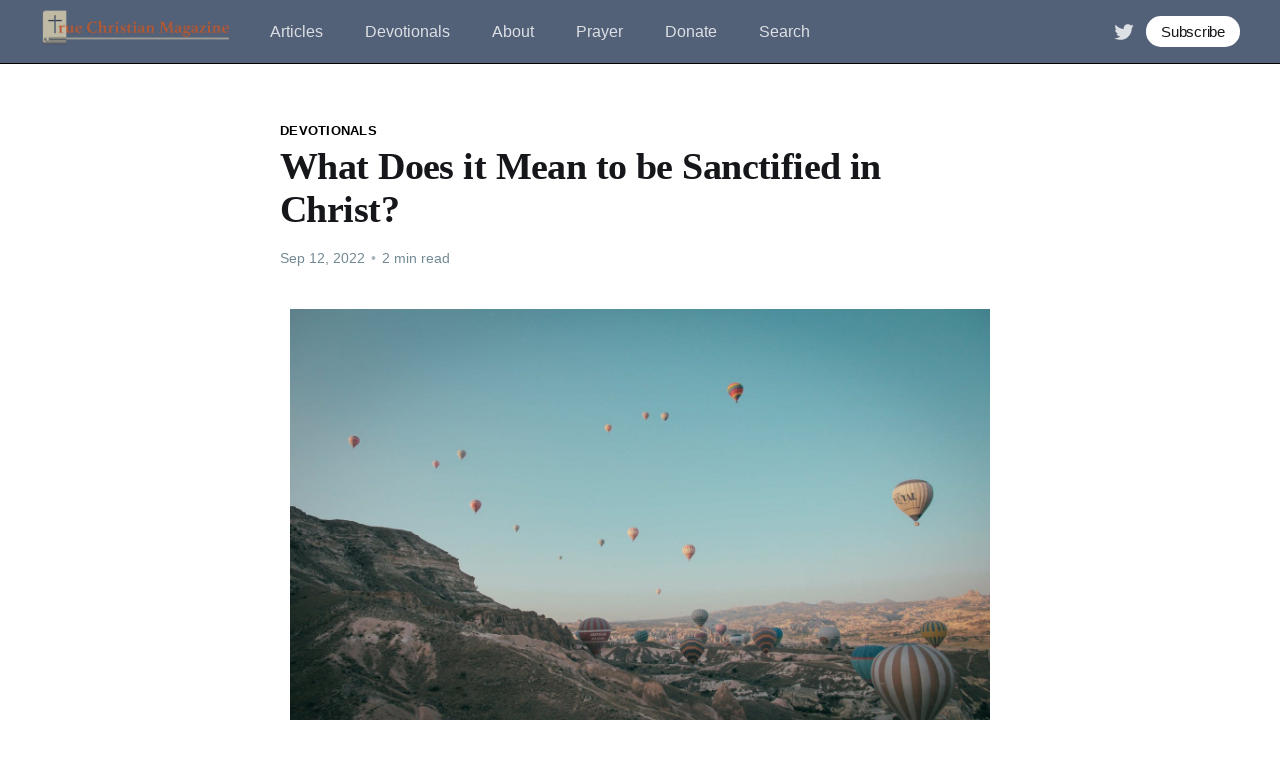

--- FILE ---
content_type: text/html; charset=utf-8
request_url: https://www.truechristianmagazine.org/what-does-it-mean-to-be-sanctified-in-christ/
body_size: 6180
content:
<!DOCTYPE html>
<html lang="en">
<head>

    <title>What Does it Mean to be Sanctified in Christ?</title>
    <meta charset="utf-8" />
    <meta http-equiv="X-UA-Compatible" content="IE=edge" />
    <meta name="HandheldFriendly" content="True" />
    <meta name="viewport" content="width=device-width, initial-scale=1.0" />

    <link rel="stylesheet" type="text/css" href="https://www.truechristianmagazine.org/assets/built/screen.css?v=4671d40e21" />

    <link rel="icon" href="https://www.truechristianmagazine.org/content/images/size/w256h256/2021/03/social.png" type="image/png">
    <link rel="canonical" href="https://www.truechristianmagazine.org/what-does-it-mean-to-be-sanctified-in-christ/">
    <meta name="referrer" content="no-referrer-when-downgrade">
    
    <meta property="og:site_name" content="True Christian Magazine">
    <meta property="og:type" content="article">
    <meta property="og:title" content="What Does it Mean to be Sanctified in Christ?">
    <meta property="og:description" content="“He gave Himself for us so He might pay the price to free us from all evil and to make us pure people who belong only to Him—people who are always wanting to do good deeds.”-Titus 2:14


When a person becomes a believer of Christ, God starts">
    <meta property="og:url" content="https://www.truechristianmagazine.org/what-does-it-mean-to-be-sanctified-in-christ/">
    <meta property="og:image" content="https://www.truechristianmagazine.org/content/images/size/w1200/2022/09/What-Does-it-Mean-to-be-San-in-Christ---1.jpeg">
    <meta property="article:published_time" content="2022-09-12T11:00:41.000Z">
    <meta property="article:modified_time" content="2022-09-12T11:00:41.000Z">
    <meta property="article:tag" content="Devotionals">
    
    <meta name="twitter:card" content="summary_large_image">
    <meta name="twitter:title" content="What Does it Mean to be Sanctified in Christ?">
    <meta name="twitter:description" content="“He gave Himself for us so He might pay the price to free us from all evil and to make us pure people who belong only to Him—people who are always wanting to do good deeds.”-Titus 2:14


When a person becomes a believer of Christ, God starts">
    <meta name="twitter:url" content="https://www.truechristianmagazine.org/what-does-it-mean-to-be-sanctified-in-christ/">
    <meta name="twitter:image" content="https://www.truechristianmagazine.org/content/images/size/w1200/2022/09/What-Does-it-Mean-to-be-San-in-Christ---1.jpeg">
    <meta name="twitter:label1" content="Written by">
    <meta name="twitter:data1" content="Teresa Sturek">
    <meta name="twitter:label2" content="Filed under">
    <meta name="twitter:data2" content="Devotionals">
    <meta name="twitter:site" content="@TrueChristianM1">
    <meta property="og:image:width" content="1200">
    <meta property="og:image:height" content="800">
    
    <script type="application/ld+json">
{
    "@context": "https://schema.org",
    "@type": "Article",
    "publisher": {
        "@type": "Organization",
        "name": "True Christian Magazine",
        "url": "https://www.truechristianmagazine.org/",
        "logo": {
            "@type": "ImageObject",
            "url": "https://www.truechristianmagazine.org/content/images/2021/12/TCM-Logo-without.png"
        }
    },
    "author": {
        "@type": "Person",
        "name": "Teresa Sturek",
        "image": {
            "@type": "ImageObject",
            "url": "https://www.truechristianmagazine.org/content/images/2021/03/Resas-Head.jpg",
            "width": 329,
            "height": 329
        },
        "url": "https://www.truechristianmagazine.org/author/teresa/",
        "sameAs": []
    },
    "headline": "What Does it Mean to be Sanctified in Christ?",
    "url": "https://www.truechristianmagazine.org/what-does-it-mean-to-be-sanctified-in-christ/",
    "datePublished": "2022-09-12T11:00:41.000Z",
    "dateModified": "2022-09-12T11:00:41.000Z",
    "image": {
        "@type": "ImageObject",
        "url": "https://www.truechristianmagazine.org/content/images/size/w1200/2022/09/What-Does-it-Mean-to-be-San-in-Christ---1.jpeg",
        "width": 1200,
        "height": 800
    },
    "keywords": "Devotionals",
    "description": "“He gave Himself for us so He might pay the price to free us from all evil and to make us pure people who belong only to Him—people who are always wanting to do good deeds.”-Titus 2:14\n\n\nWhen a person becomes a believer of Christ, God starts to work in their lives by changing their thoughts and actions to conform them into the image of His Son (Hebrews 9:14). These changes are known as sanctification. Sanctification is an inward spiritual work in which Jesus works in a believer’s life with help ",
    "mainEntityOfPage": "https://www.truechristianmagazine.org/what-does-it-mean-to-be-sanctified-in-christ/"
}
    </script>

    <meta name="generator" content="Ghost 6.13">
    <link rel="alternate" type="application/rss+xml" title="True Christian Magazine" href="https://www.truechristianmagazine.org/rss/">
    <script defer src="https://cdn.jsdelivr.net/ghost/portal@~2.56/umd/portal.min.js" data-i18n="true" data-ghost="https://www.truechristianmagazine.org/" data-key="479b15f885a767da139409abaa" data-api="https://truechristianmagazine.ghost.io/ghost/api/content/" data-locale="en" crossorigin="anonymous"></script><style id="gh-members-styles">.gh-post-upgrade-cta-content,
.gh-post-upgrade-cta {
    display: flex;
    flex-direction: column;
    align-items: center;
    font-family: -apple-system, BlinkMacSystemFont, 'Segoe UI', Roboto, Oxygen, Ubuntu, Cantarell, 'Open Sans', 'Helvetica Neue', sans-serif;
    text-align: center;
    width: 100%;
    color: #ffffff;
    font-size: 16px;
}

.gh-post-upgrade-cta-content {
    border-radius: 8px;
    padding: 40px 4vw;
}

.gh-post-upgrade-cta h2 {
    color: #ffffff;
    font-size: 28px;
    letter-spacing: -0.2px;
    margin: 0;
    padding: 0;
}

.gh-post-upgrade-cta p {
    margin: 20px 0 0;
    padding: 0;
}

.gh-post-upgrade-cta small {
    font-size: 16px;
    letter-spacing: -0.2px;
}

.gh-post-upgrade-cta a {
    color: #ffffff;
    cursor: pointer;
    font-weight: 500;
    box-shadow: none;
    text-decoration: underline;
}

.gh-post-upgrade-cta a:hover {
    color: #ffffff;
    opacity: 0.8;
    box-shadow: none;
    text-decoration: underline;
}

.gh-post-upgrade-cta a.gh-btn {
    display: block;
    background: #ffffff;
    text-decoration: none;
    margin: 28px 0 0;
    padding: 8px 18px;
    border-radius: 4px;
    font-size: 16px;
    font-weight: 600;
}

.gh-post-upgrade-cta a.gh-btn:hover {
    opacity: 0.92;
}</style>
    <script defer src="https://cdn.jsdelivr.net/ghost/sodo-search@~1.8/umd/sodo-search.min.js" data-key="479b15f885a767da139409abaa" data-styles="https://cdn.jsdelivr.net/ghost/sodo-search@~1.8/umd/main.css" data-sodo-search="https://truechristianmagazine.ghost.io/" data-locale="en" crossorigin="anonymous"></script>
    
    <link href="https://www.truechristianmagazine.org/webmentions/receive/" rel="webmention">
    <script defer src="/public/cards.min.js?v=4671d40e21"></script>
    <link rel="stylesheet" type="text/css" href="/public/cards.min.css?v=4671d40e21">
    <script defer src="/public/member-attribution.min.js?v=4671d40e21"></script>
    <script defer src="/public/ghost-stats.min.js?v=4671d40e21" data-stringify-payload="false" data-datasource="analytics_events" data-storage="localStorage" data-host="https://www.truechristianmagazine.org/.ghost/analytics/api/v1/page_hit"  tb_site_uuid="cf42659c-6dbc-40ac-8a9d-86f200f0d0e2" tb_post_uuid="c87dc547-7ef1-4c81-b979-3938e5efc0a6" tb_post_type="post" tb_member_uuid="undefined" tb_member_status="undefined"></script><style>:root {--ghost-accent-color: #000000;}</style>
    <!-- Global site tag (gtag.js) - Google Analytics -->
<script async src="https://www.googletagmanager.com/gtag/js?id=G-JMMC5996V9"></script>
<script>
  window.dataLayer = window.dataLayer || [];
  function gtag(){dataLayer.push(arguments);}
  gtag('js', new Date());

  gtag('config', 'G-JMMC5996V9');
</script>

</head>
<body class="post-template tag-devotionals">
<div class="viewport">

    <header id="gh-head" class="gh-head ">
        <nav class="gh-head-inner inner gh-container">

            <div class="gh-head-brand">
                <a class="gh-head-logo" href="https://www.truechristianmagazine.org">
                        <img src="https://www.truechristianmagazine.org/content/images/2021/12/TCM-Logo-without.png" alt="True Christian Magazine" />
                </a>
                <a class="gh-burger" role="button">
                    <div class="gh-burger-box">
                        <div class="gh-burger-inner"></div>
                    </div>
                </a>
            </div>
            <div class="gh-head-menu">
                <ul class="nav">
    <li class="nav-articles"><a href="https://www.truechristianmagazine.org/tag/articles/">Articles</a></li>
    <li class="nav-devotionals"><a href="https://www.truechristianmagazine.org/tag/devotionals/">Devotionals</a></li>
    <li class="nav-about"><a href="https://www.truechristianmagazine.org/about-true-christian/">About</a></li>
    <li class="nav-prayer"><a href="https://www.truechristianmagazine.org/prayer/">Prayer</a></li>
    <li class="nav-donate"><a href="https://www.aplos.com/aws/give/TrueChristianMagazine/">Donate</a></li>
    <li class="nav-search"><a href="#/search">Search</a></li>
</ul>

            </div>
            <div class="gh-head-actions">

                <div class="gh-social">
                        <a class="gh-social-twitter" href="https://x.com/TrueChristianM1" title="Twitter" target="_blank" rel="noopener"><svg xmlns="http://www.w3.org/2000/svg" viewBox="0 0 32 32"><path d="M30.063 7.313c-.813 1.125-1.75 2.125-2.875 2.938v.75c0 1.563-.188 3.125-.688 4.625a15.088 15.088 0 0 1-2.063 4.438c-.875 1.438-2 2.688-3.25 3.813a15.015 15.015 0 0 1-4.625 2.563c-1.813.688-3.75 1-5.75 1-3.25 0-6.188-.875-8.875-2.625.438.063.875.125 1.375.125 2.688 0 5.063-.875 7.188-2.5-1.25 0-2.375-.375-3.375-1.125s-1.688-1.688-2.063-2.875c.438.063.813.125 1.125.125.5 0 1-.063 1.5-.25-1.313-.25-2.438-.938-3.313-1.938a5.673 5.673 0 0 1-1.313-3.688v-.063c.813.438 1.688.688 2.625.688a5.228 5.228 0 0 1-1.875-2c-.5-.875-.688-1.813-.688-2.75 0-1.063.25-2.063.75-2.938 1.438 1.75 3.188 3.188 5.25 4.25s4.313 1.688 6.688 1.813a5.579 5.579 0 0 1 1.5-5.438c1.125-1.125 2.5-1.688 4.125-1.688s3.063.625 4.188 1.813a11.48 11.48 0 0 0 3.688-1.375c-.438 1.375-1.313 2.438-2.563 3.188 1.125-.125 2.188-.438 3.313-.875z"/></svg>
</a>
                </div>

                    <a class="gh-head-button" href="#/portal/signup">Subscribe</a>
            </div>
        </nav>
    </header>

    <main>
        



<article class="article post tag-devotionals">

    <header class="article-header gh-canvas">

        <section class="article-tag">
            <a href="https://www.truechristianmagazine.org/tag/devotionals/">Devotionals</a>
        </section>

        <h1 class="article-title">What Does it Mean to be Sanctified in Christ?</h1>

        <div class="article-byline-meta">
            <div class="byline-meta-content">
                <time class="byline-meta-date" datetime="2022-09-12">Sep 12, 2022</time>
                <span class="byline-reading-time"><span class="bull">&bull;</span> 2 min read</span>
            </div>
        </div>


        <figure class="article-image">
            <img src="/content/images/2022/09/What-Does-it-Mean-to-be-San-in-Christ---1.jpeg"
                alt="What Does it Mean to be Sanctified in Christ?"
            />
        </figure>
    </header>

    <section class="gh-content gh-canvas">
        <!--kg-card-begin: markdown--><h6 id="%E2%80%9Che-gave-himself-for-us-so-he-might-pay-the-price-to-free-us-from-all-evil-and-to-make-us-pure-people-who-belong-only-to-him%E2%80%94people-who-are-always-wanting-to-do-good-deeds%E2%80%9D-titus-214">“He gave Himself for us so He might pay the price to free us from all evil and to make us pure people who belong only to Him—people who are always wanting to do good deeds.”-Titus 2:14</h6>
<p>When a person becomes a believer of Christ, God starts to work in their lives by changing their thoughts and actions to conform them into the image of His Son (Hebrews 9:14). These changes are known as sanctification. Sanctification is an inward spiritual work in which Jesus works in a believer’s life with help from the Holy Spirit (Hebrews 9:14). The Holy Spirit produces characteristics in a person of God like joy, love, meekness, patience, and self-control (Galatians 5:22-23). The Spirit produces the same characteristics that Jesus has in a believer.</p>
<p>Because of Jesus, sin has no dominion over a believer’s life because all the work Jesus accomplished on the cross sanctifies them from their natural love of sin and the world and puts a new love for God in their hearts (Romans 6:6, Ezekiel 36:26). That person is also considered a new creation and is cleansed from all unrighteousness. Before they were slaves to sin and death but now are children of God (Romans 6:6, Romans 8:14).</p>
<p>Sanctification, a work that Jesus is doing, is a lifelong process that is preparing a believer for heaven. No one can be perfect in this lifetime; it is only after death they are made perfect because of their faith in Jesus and His death on the cross. Jesus paid the price for the sins of His people so they could be holy and blameless in the sight of God (Ephesians 1:4, Hebrews 10:10).</p>
<p>Prayer of the day:</p>
<p>Dear heavenly Father,</p>
<p>It is because of Jesus that we are made right with You. Our faith in Jesus gives us the power to change our lives. The change in us comes from the power of the Holy Spirit and not from ourselves because our hearts are deceitful and full of sin. Please continue to change us by giving us the fruit of the Spirit like love, joy, and patience. Without You we cannot be sanctified and change. In Jesus’ name we pray, Amen!</p>
<!--kg-card-end: markdown-->
    
    <hr />
    <div class="article-byline">
        <section class="article-byline-content">
            <ul class="author-list">
                <li class="author-list-item">
                    <a href="/author/teresa/" class="author-avatar">
                        <img class="author-profile-image" src="/content/images/size/w100/2021/03/Resas-Head.jpg" alt="Teresa Sturek" />
                    </a>
                </li>
            </ul>
            <div class="article-byline-meta">
                <h4 class="author-name"><a href="/author/teresa/">Teresa Sturek</a></h4>
                <div class="author-bio">Teresa is founder and Executive Director of True Christian Magazine and loves helping people grow in knowledge of the Bible. She lives in New Caney, Texas with her husband Michael and her two dogs.</div>
            </div>
        </section>
    </div>
    
    <hr>
    <div class="article-donate"> 
        <section class="article-donate-content">
            <div class="article-donate-meta">
                <p class="donate-content">
                    If <strong>What Does it Mean to be Sanctified in Christ?</strong> blessed you, please consider supporting the ministry of True Christiam Magazine.  Your <a href="https://www.aplos.com/aws/give/TrueChristianMagazine/">
                    tax-deductible donation</a> will help the magazine continue to provide biblical content to help people to stand firm on the truth of the Gospel.
                </p>
            </div>
        </section>
    </div>
    </section>

</article>

<section class="footer-cta">
    <div class="inner">
        <h2>Sign up to receive notification of new articles.</h2>
        <a class="footer-cta-button" href="#/portal">
            <div>Enter your email</div>
            <span>Subscribe</span>
        </a>
    </div>
</section>


<aside class="read-more-wrap">
    <div class="read-more inner">


                    
<article class="post-card article-wrap post ">

    <!--  -->
    <a class="post-card-image-link" href="/how-god-can-use-a-song/">
        <img class="post-card-image"
            srcset="/content/images/size/w300/2026/01/pexels-olly-3891209.jpg 300w,
                    /content/images/size/w600/2026/01/pexels-olly-3891209.jpg 600w,
                    /content/images/size/w1000/2026/01/pexels-olly-3891209.jpg 1000w,
                    /content/images/size/w2000/2026/01/pexels-olly-3891209.jpg 2000w"
            sizes="(max-width: 1000px) 400px, 800px"
            src="/content/images/size/w600/2026/01/pexels-olly-3891209.jpg"
            alt="How God Can Use a Song"
            loading="lazy"
        />
    </a>
    <!-- -->

    <div class="post-card-content">

        <a class="post-card-content-link" href="/how-god-can-use-a-song/">
            <header class="post-card-header">
                <h2 class="post-card-title">How God Can Use a Song</h2>
            </header>
            <section class="post-card-excerpt">
                <p>“Come, let’s sing for joy to the LORD. Let’s shout praises to the Rock who saves us. Let’s come to him with thanksgiving. Let’s sing songs to him.” – Psalm 95:1-2


There is power in a song. When I hear a certain song played on either</p>
            </section>
        </a>

        <footer class="post-card-meta">
            <ul class="author-list">
                <li class="author-list-item">
                    <a href="/author/teresa/" class="static-avatar">
                        <img class="author-profile-image" src="/content/images/size/w100/2021/03/Resas-Head.jpg" alt="Teresa Sturek" />
                    </a>
                </li>
            </ul>
            <div class="post-card-byline-content">
                <span><a href="/author/teresa/">Teresa Sturek</a></span>
                <span class="post-card-byline-date"><time datetime="2026-01-22">Jan 22, 2026</time> <span class="bull">&bull;</span> 2 min read</span>
            </div>
        </footer>

    </div>

</article>
                    
<article class="post-card article-wrap post ">

    <!--  -->
    <a class="post-card-image-link" href="/trivia-tuesday-20260120/">
        <img class="post-card-image"
            srcset="/content/images/size/w300/2026/01/Winner_Photo-6120403-1.jpeg 300w,
                    /content/images/size/w600/2026/01/Winner_Photo-6120403-1.jpeg 600w,
                    /content/images/size/w1000/2026/01/Winner_Photo-6120403-1.jpeg 1000w,
                    /content/images/size/w2000/2026/01/Winner_Photo-6120403-1.jpeg 2000w"
            sizes="(max-width: 1000px) 400px, 800px"
            src="/content/images/size/w600/2026/01/Winner_Photo-6120403-1.jpeg"
            alt="Trivia Tuesday - January 20"
            loading="lazy"
        />
    </a>
    <!-- -->

    <div class="post-card-content">

        <a class="post-card-content-link" href="/trivia-tuesday-20260120/">
            <header class="post-card-header">
                <h2 class="post-card-title">Trivia Tuesday - January 20</h2>
            </header>
            <section class="post-card-excerpt">
                <p></p>
            </section>
        </a>

        <footer class="post-card-meta">
            <ul class="author-list">
                <li class="author-list-item">
                    <a href="/author/teresa/" class="static-avatar">
                        <img class="author-profile-image" src="/content/images/size/w100/2021/03/Resas-Head.jpg" alt="Teresa Sturek" />
                    </a>
                </li>
            </ul>
            <div class="post-card-byline-content">
                <span><a href="/author/teresa/">Teresa Sturek</a></span>
                <span class="post-card-byline-date"><time datetime="2026-01-20">Jan 20, 2026</time> <span class="bull">&bull;</span> 1 min read</span>
            </div>
        </footer>

    </div>

</article>
                    
<article class="post-card article-wrap post ">

    <!--  -->
    <a class="post-card-image-link" href="/why-are-there-so-many-english-translations-2/">
        <img class="post-card-image"
            srcset="/content/images/size/w300/2026/01/pexels-photo-11326949.jpeg 300w,
                    /content/images/size/w600/2026/01/pexels-photo-11326949.jpeg 600w,
                    /content/images/size/w1000/2026/01/pexels-photo-11326949.jpeg 1000w,
                    /content/images/size/w2000/2026/01/pexels-photo-11326949.jpeg 2000w"
            sizes="(max-width: 1000px) 400px, 800px"
            src="/content/images/size/w600/2026/01/pexels-photo-11326949.jpeg"
            alt="Why Are There So Many English Translations?"
            loading="lazy"
        />
    </a>
    <!-- -->

    <div class="post-card-content">

        <a class="post-card-content-link" href="/why-are-there-so-many-english-translations-2/">
            <header class="post-card-header">
                <h2 class="post-card-title">Why Are There So Many English Translations?</h2>
            </header>
            <section class="post-card-excerpt">
                <p>In a previous article we discussed how God used men to translate the Bible into English from the original texts. Today there are over 60 translations on the Bible study site biblegateway.com. Why are there so many different translations? Shouldn’t a single translation be enough? We will discuss</p>
            </section>
        </a>

        <footer class="post-card-meta">
            <ul class="author-list">
                <li class="author-list-item">
                    <a href="/author/michaelsturek/" class="static-avatar">
                        <img class="author-profile-image" src="/content/images/size/w100/2021/03/mikes-head.jpg" alt="Michael Sturek" />
                    </a>
                </li>
            </ul>
            <div class="post-card-byline-content">
                <span><a href="/author/michaelsturek/">Michael Sturek</a></span>
                <span class="post-card-byline-date"><time datetime="2026-01-16">Jan 16, 2026</time> <span class="bull">&bull;</span> 3 min read</span>
            </div>
        </footer>

    </div>

</article>

    </div>
</aside>

<script> 
 	 var refTagger = {
 	 	 settings: { 
 	 	 	 bibleVersion: "NCV"
 	 	 }  
 	 }; 
 	 (function(d, t) { 
 	 	 var g = d.createElement(t), s = d.getElementsByTagName(t)[0]; 
 	 	 g.src = '//api.reftagger.com/v2/RefTagger.js'; 
 	 	 s.parentNode.insertBefore(g, s); 
 	 }(document, 'script')); 
 </script>


    </main>

    <footer class="site-footer outer">
        <div class="inner">
            <section class="copyright">
                <p><a href="https://www.truechristianmagazine.org">True Christian Magazine</a> &copy; 2026</p>
                <p>Stand firm on the truth of the Gospel</p>
            </section>
            <nav class="site-footer-nav">
                <ul class="nav">
    <li class="nav-donate"><a href="https://www.aplos.com/aws/give/TrueChristianMagazine/">Donate</a></li>
    <li class="nav-contact"><a href="https://www.truechristianmagazine.org/contact/">Contact</a></li>
</ul>

            </nav>
        </div>
    </footer>

</div>


<script
    src="https://code.jquery.com/jquery-3.5.1.min.js"
    integrity="sha256-9/aliU8dGd2tb6OSsuzixeV4y/faTqgFtohetphbbj0="
    crossorigin="anonymous">
</script>
<script src="https://www.truechristianmagazine.org/assets/built/casper.js?v=4671d40e21"></script>
<script>
$(document).ready(function () {
    // Mobile Menu Trigger
    $('.gh-burger').click(function () {
        $('body').toggleClass('gh-head-open');
    });
    // FitVids - Makes video embeds responsive
    $(".gh-content").fitVids();
});
</script>



</body>
</html>
